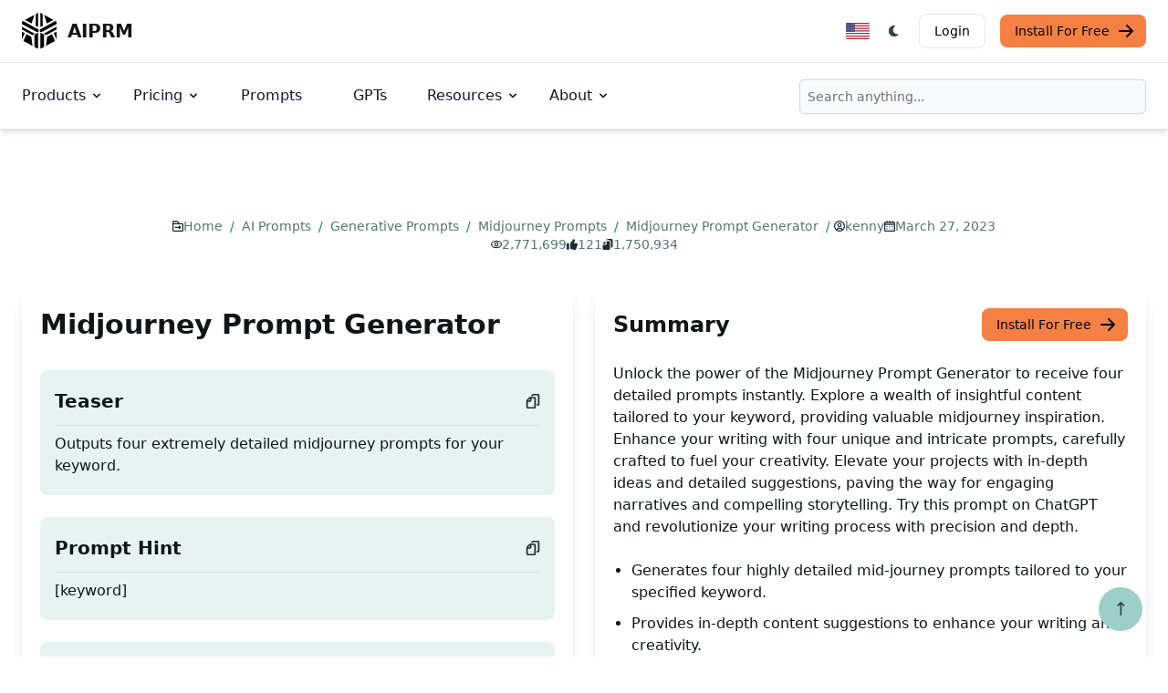

--- FILE ---
content_type: image/svg+xml
request_url: https://www.aiprm.com/images/flags/en-ie.svg
body_size: -269
content:
<svg xmlns="http://www.w3.org/2000/svg" viewBox="0 0 600 300"><path fill="#169b62" d="M0 0h200v300H0z"/><path fill="#fff" d="M200 0h200v300H200z"/><path fill="#ff883e" d="M400 0h200v300H400z"/></svg>

--- FILE ---
content_type: image/svg+xml
request_url: https://www.aiprm.com/images/flags/en-au.svg
body_size: 640
content:
<?xml version="1.0" encoding="utf-8"?><svg version="1.1" id="Layer_1" xmlns="http://www.w3.org/2000/svg" xmlns:xlink="http://www.w3.org/1999/xlink" x="0px" y="0px" viewBox="0 0 55.2 38.4" style="enable-background:new 0 0 55.2 38.4" xml:space="preserve"><style type="text/css">.st0{fill:#00008B;} .st1{fill-rule:evenodd;clip-rule:evenodd;fill:#FFFFFF;} .st2{fill:#FFFFFF;} .st3{fill:#FF0000;}</style><g><path class="st0" d="M52.17,0H3.03C1.36,0,0,1.36,0,3.03v32.33c0,1.67,1.36,3.03,3.03,3.03h49.13c1.67,0,3.03-1.37,3.03-3.03V3.03 C55.2,1.36,53.83,0,52.17,0L52.17,0z"/><polygon class="st1" points="16.07,22.94 17.08,26.1 20.19,24.92 18.35,27.7 21.21,29.39 17.9,29.68 18.36,32.98 16.07,30.56 13.77,32.98 14.23,29.68 10.92,29.39 13.78,27.7 11.94,24.92 15.05,26.1 16.07,22.94"/><polygon class="st1" points="43.16,28.64 43.64,30.14 45.12,29.58 44.25,30.9 45.61,31.71 44.03,31.85 44.25,33.42 43.16,32.27 42.07,33.42 42.28,31.85 40.71,31.71 42.07,30.9 41.19,29.58 42.67,30.14 43.16,28.64"/><polygon class="st1" points="43.16,5.17 43.64,6.67 45.12,6.11 44.25,7.43 45.61,8.24 44.03,8.38 44.25,9.95 43.16,8.8 42.07,9.95 42.28,8.38 40.71,8.24 42.07,7.43 41.19,6.11 42.67,6.67 43.16,5.17"/><polygon class="st1" points="36.25,14.7 36.74,16.21 38.22,15.65 37.34,16.97 38.7,17.78 37.13,17.91 37.34,19.48 36.25,18.33 35.16,19.48 35.38,17.91 33.8,17.78 35.16,16.97 34.29,15.65 35.77,16.21 36.25,14.7"/><polygon class="st1" points="50.98,12.35 51.47,13.86 52.95,13.3 52.07,14.62 53.43,15.43 51.86,15.57 52.07,17.13 50.98,15.99 49.89,17.13 50.11,15.57 48.53,15.43 49.89,14.62 49.02,13.3 50.5,13.86 50.98,12.35"/><polygon class="st1" points="46.68,19.42 47.06,20.36 48.07,20.43 47.3,21.08 47.54,22.07 46.68,21.54 45.82,22.07 46.06,21.08 45.28,20.43 46.3,20.36 46.68,19.42"/><path class="st2" d="M0.23,1.87l27.62,13.81h3.51v-1.75L3.51,0H3.03C1.78,0,0.69,0.77,0.23,1.87L0.23,1.87z M31.36,0v1.75 L3.51,15.68H0v-1.75L27.85,0H31.36L31.36,0z"/><path class="st2" d="M13.07,0v15.68h5.23V0H13.07L13.07,0z M0,5.23v5.23h31.36V5.23H0L0,5.23z"/><path class="st3" d="M0,6.27v3.14h31.36V6.27H0L0,6.27z M14.11,0v15.68h3.14V0H14.11L14.11,0z"/><path class="st3" d="M0,15.68l10.45-5.23h2.34L2.34,15.68H0L0,15.68z M0.48,1.41c0.2-0.31,0.45-0.58,0.74-0.8l9.24,4.62H8.12 L0.48,1.41L0.48,1.41z M18.57,5.23L29.02,0h2.34L20.9,5.23H18.57L18.57,5.23z M31.36,15.68L20.9,10.45h2.34l8.11,4.06V15.68 L31.36,15.68z"/></g></svg>

--- FILE ---
content_type: image/svg+xml
request_url: https://www.aiprm.com/images/flags/fr-ch.svg
body_size: -123
content:
<svg xmlns="http://www.w3.org/2000/svg" shape-rendering="geometricPrecision" text-rendering="geometricPrecision" image-rendering="optimizeQuality" fill-rule="evenodd" clip-rule="evenodd" viewBox="0 0 36.86 25.64"><rect fill="red" width="36.86" height="25.64" rx="1.96" ry="2.03"/><path fill="#FEFEFE" fill-rule="nonzero" d="M16.18 5.31h4.5v5.26h5.26v4.5h-5.26v5.26h-4.5v-5.26h-5.26v-4.5h5.26z"/></svg>